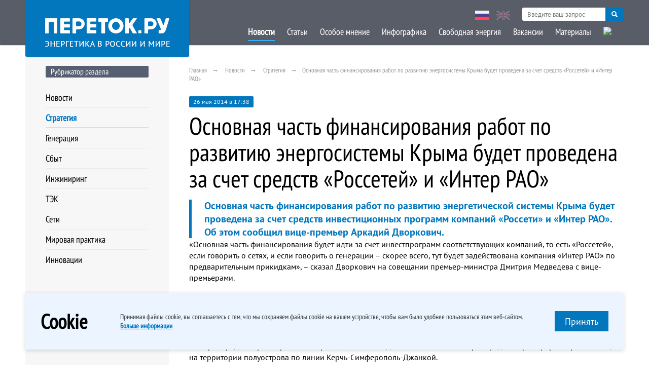

--- FILE ---
content_type: text/html; charset=UTF-8
request_url: https://peretok.ru/news/strategy/5310/
body_size: 25070
content:
<!DOCTYPE html>
<html lang="ru" xml:lang="ru">
<head>
<meta name="yandex-verification" content="93bfa2083a7eb8a6" />
    <meta http-equiv="Content-Type" content="text/html; charset=UTF-8" />
<meta name="robots" content="index, follow" />
<meta name="keywords" content="единая энергосистема, генерация, распределительные сети, Интер РАО, солнечные электростанции, Минэнерго, электроэнергетика, возобновляемые источники энергии, солнечная энергия, источники энергии" />
<meta name="description" content="Основная часть финансирования работ по развитию энергетической системы Крыма будет проведена за счет средств инвестиционных программ компаний &laquo;Россети&raquo; и «Интер РАО». Об этом сообщил вице-премьер Аркадий Дворкович. " />
<link href="/local/templates/ep_2016/PTS/font.css?16825201213125" type="text/css"  data-template-style="true"  rel="stylesheet" />
<link href="/local/templates/ep_2016/css/dncalendar-skin.css?16825201213705" type="text/css"  data-template-style="true"  rel="stylesheet" />
<link href="/local/templates/ep_2016/css/style.min.css?168252012144701" type="text/css"  data-template-style="true"  rel="stylesheet" />
<link href="/local/templates/ep_2016/css/slick.min.css?16825201211294" type="text/css"  data-template-style="true"  rel="stylesheet" />
<link href="/local/templates/ep_2016/css/slick-theme.min.css?16825201212362" type="text/css"  data-template-style="true"  rel="stylesheet" />
<link href="/local/templates/ep_2016/css/chosen.min.css?16825201218889" type="text/css"  data-template-style="true"  rel="stylesheet" />
<link href="/local/templates/ep_2016/css/datapicker.min.css?168252012115380" type="text/css"  data-template-style="true"  rel="stylesheet" />
<link href="/local/templates/ep_2016/lib/fancybox/dist/jquery.fancybox.min.css?168252012113735" type="text/css"  data-template-style="true"  rel="stylesheet" />
<link href="/local/templates/ep_2016/css/custom.css?17056541686128" type="text/css"  data-template-style="true"  rel="stylesheet" />
<link href="/local/templates/ep_2016/components/bitrix/menu/section_menu/style.min.css?16825201215854" type="text/css"  data-template-style="true"  rel="stylesheet" />
<link href="/local/templates/ep_2016/components/bitrix/menu/bottom/style.min.css?16825201215854" type="text/css"  data-template-style="true"  rel="stylesheet" />
<link href="/local/templates/ep_2016/styles.css?16825201211129" type="text/css"  data-template-style="true"  rel="stylesheet" />
<meta property="og:site_name" content="Портал об энергетике в России и в мире"/>
<meta property="og:type" content="website"/>
<meta property="og:locale" content="ru_RU">
<link href="http://peretok.ru/news/strategy/5310/" rel="canonical" />
<meta property="og:type" content="article" />
<meta property="og:url" content="http://peretok.ru/news/strategy/5310/"/>
<meta property="article:published_time" content="2014-05-26"/>
<meta property="article:section" content="Стратегия"/>
<meta property="article:tag" content="единая энергосистема" />
<meta property="article:tag" content="генерация" />
<meta property="article:tag" content="распределительные сети" />
<meta property="article:tag" content="Интер РАО" />
<meta property="article:tag" content="солнечные электростанции" />
<meta property="article:tag" content="Минэнерго" />
<meta property="article:tag" content="электроэнергетика" />
<meta property="article:tag" content="возобновляемые источники энергии" />
<meta property="article:tag" content="солнечная энергия" />
<meta property="article:tag" content="источники энергии" />
<meta property="og:title" content="Основная часть финансирования работ по развитию энергосистемы Крыма будет проведена за счет средств «Россетей» и «Интер РАО» "/ >
<meta property="og:image" content="http://peretok.ru/local/templates/ep_2016/images/full_logo.jpg" />
<link rel="image_src" href="http://peretok.ru/local/templates/ep_2016/images/full_logo.jpg" />
<meta property="og:description" content='Основная часть финансирования работ по развитию энергетической системы Крыма будет проведена за счет средств инвестиционных программ компаний &laquo;Россети&raquo; и «Интер РАО». Об этом сообщил вице-премьер Аркадий Дворкович. ' />



    <title>Основная часть финансирования работ по развитию энергосистемы Крыма будет проведена за счет средств «Россетей» и «Интер РАО» </title>
    <meta name="viewport" content="width=device-width, initial-scale=1.0, maximum-scale=1.0, user-scalable=no">
    <meta property="fb:app_id" content="551317138351441"/>
    <meta name="apple-itunes-app" content="app-id=893194778"/>
    <meta name="yandex-verification" content="c71a1be797b47144"/>
    <meta name="yandex-verification" content="c71a1be797b47144" />
    

                                    


</head>

<body>
<!-- <div class="mobile-ads" style="position: fixed;
    z-index: 99999999;
    background: #80ac5a;
    width: 100%;
    /*padding-bottom: 10px;*/
    text-align: center;
     bottom: 0px;
    font-size: 10"><a href="http://www.enevo.ru/" target="_blank">25-26 июля. Функционирование территориальных сетевых организаций. Формирование балансов и тарифное регулирование. Текущие и перспективные изменения НПА оказывающих существенное влияние на деятельность ТСО. Взаимодействие и урегулирование разногласий с потребителями услуг ТСО</a></div> -->
<div class="mainwrapper">
    <!--header-->
    <div class="header-block">
        <div id="panel"></div>
        <!-- <div class="header-adds">
        <span class="title-block green" style="text-align: center; margin: 5 5 5 5; float:left; ">25-26 июля</br>г. Москва</span>
        <a href="http://www.enevo.ru/" target="_blank"><span class="title-block green" style="float: right; margin: 0 auto; text-align: center; width:70%">Функционирование территориальных сетевых организаций. Формирование балансов и тарифное регулирование. Текущие и перспективные изменения НПА оказывающих существенное влияние на деятельность ТСО. Взаимодействие и урегулирование разногласий с потребителями услуг ТСО</span>

        </a>

        </div> -->
        <div class="wrap pd">
            <div class="head-logo">
                <div class="relative">
                    <a href="/">
                        <img src="/local/templates/ep_2016/images/logo2.png" alt="">
                    </a>
                </div>
            </div>
            <nav>
                <a href="" class="view-link"><span></span></a>
                <div class="hidde-nav">
                    <div class="pre-nav">
                        <div class="nav-lang">
                            <a href="/" class="active"><img src="/local/templates/ep_2016/images/rus.jpg" alt=""></a>
                            <a href="/en/"><img src="/local/templates/ep_2016/images/eng.jpg" alt=""></a>
                        </div>
                        <div class="serch-top">
                            <div class="secrch-bl">
                                <form action="/search/" method="get">
                                    <input class="secrch-bl--input" name="q" type="text" required
                                           placeholder="Введите ваш запрос">
                                    <button class="secrch-bl--btn" type="submit"></button>
                                </form>
                            </div>
                        </div>
                    </div>
                    
    <div class="ifscroll">
                                <a href="/news/" class="active">Новости</a>
                                            <a href="/articles/" >Статьи</a>
                                            <a href="/opinion/" >Особое мнение</a>
                                            <a href="/infographics/" >Инфографика</a>
                                            <a href="/articles/freezone/" >Свободная энергия</a>
                                            <a href="/vacancy/" >Вакансии</a>
                                            <a href="/references/company/" >Материалы</a>
                                            <a href="/archive/" ><img class="nav-lang archive" src="/upload/medialibrary/ee5/ee574665954132766c6e00759dd386e6.png" ></a>
<!--
<a href="javascript:void(0)" ><img class="nav-lang archive" src="/local/templates/ep_2016/images/Pobeda80_logo_main.svg" ></a> 
-->
                            <a href="/" class="lang-link">Русская версия</a>
        <a href="/en/" class="lang-link">English Version</a>
    </div>
                </div>
            </nav>
        </div>
    </div>
    <!--header-->


    <div class="wrap pd">
        <!--mainframe-->
        <div class="main-frame">

            
<!--aside-->
<aside class="aside">
    

<h4 class="title-block">Рубрикатор раздела</h4>
<div class="aside-marg-big">
    <nav class="aside-nav">
                    <a href="/news/" >Новости</a>
                        <a href="/news/strategy/" class="active">Стратегия</a>
                        <a href="/news/generation/" >Генерация</a>
                        <a href="/news/distribution/" >Сбыт</a>
                        <a href="/news/engineering/" >Инжиниринг</a>
                        <a href="/news/tek/" >ТЭК</a>
                        <a href="/news/nets/" >Сети</a>
                        <a href="/news/trading/" >Мировая практика</a>
                        <a href="/news/worldenergy/" >Инновации</a>
                </nav>
</div>
    


</aside>
<!--aside-->

            <!--mainblock-->
            <div class="main-block">
				                <div class="pre-loader"></div>
<link href="/bitrix/css/main/font-awesome.css?168252012628777" type="text/css" rel="stylesheet" />
<div class="breadcrumbs">
				<a href="/" title="Главная" itemprop="url">Главная</a>
				<a href="/news/" title="Новости" itemprop="url">Новости</a>
				<a href="/news/strategy/" title="Стратегия" itemprop="url">Стратегия</a><span>Основная часть финансирования работ по развитию энергосистемы Крыма будет проведена за счет средств «Россетей» и «Интер РАО» </span></div>

<div class="article-wrap">

    <span class="post-date">26 мая 2014 в 17:38</span>
    <h1 class="article-title">Основная часть финансирования работ по развитию энергосистемы Крыма будет проведена за счет средств «Россетей» и «Интер РАО» </h1>
    <h2 class="article-blue">Основная часть финансирования работ по развитию энергетической системы Крыма будет проведена за счет средств инвестиционных программ компаний &laquo;Россети&raquo; и «Интер РАО». Об этом сообщил вице-премьер Аркадий Дворкович. </h2>
    <div class="wfb">
        <div class=" text-format">

            <p>
                &laquo;Основная часть финансирования будет идти за счет инвестпрограмм соответствующих компаний, то есть «Россетей&raquo;, если говорить о сетях, и если говорить о генерации &ndash; скорее всего, тут будет задействована компания «Интер РАО» по предварительным прикидкам», – сказал Дворкович на совещании премьер-министра Дмитрия Медведева с вице-премьерами. 
<div>
  <br />
</div>

<div>По его словам, Минэнерго подготовило план по развитию электроэнергетики в Крыму. В соответствии с ним, в Крыму будут строиться новые электростанции, скомпонованные из малых блоков, чтобы повысить мобильность энергосистемы и поэтапно включать эти блоки в общую энергосистему. Он заметил, что планируется построить высоковольтную линию электропередач через Керченский пролив, а также создать новые линии электропередач и трансформаторные станции на территории полуострова по линии Керчь-Симферополь-Джанкой. </div>

<div>
  <br />
</div>

<div>Дворкович сообщил, что сейчас идет расчет финансовой модели проекта по развитию энергосистемы Крыма. «Она во многом зависит от тарифной политики, а она в свою очередь связана с судьбой возобновляемых источников энергии. Здесь есть солнечная генерация на 400 мегаватт. Это большие объемы, и если их оставить внутри самой энергосистемы и не распространить разницу в тарифах на всю Россию, то здесь тарифы будут слишком высокими. Мы сейчас ищем решение, чтобы тарифы были умеренными и достаточными для инвестирования в энергетику. В течение ближайших нескольких дней эта работа будет завершена», – сказал вице-премьер. </div>
            </p>

            
                            <div class="post-lowerinfo">
                                            <div class="source"><b>Источник:</b> ИТАР-ТАСС</div>
                                        <div class="grey-info italic noprint tags"><a class="grey-link"  href="/tags/единая энергосистема/">единая энергосистема</a> <a class="grey-link"  href="/tags/генерация/">генерация</a> <a class="grey-link"  href="/tags/распределительные сети/">распределительные сети</a> <a class="grey-link"  href="/tags/Интер РАО/">Интер РАО</a> <a class="grey-link"  href="/tags/солнечные электростанции/">солнечные электростанции</a> <a class="grey-link"  href="/tags/Минэнерго/">Минэнерго</a> <a class="grey-link"  href="/tags/электроэнергетика/">электроэнергетика</a> <a class="grey-link"  href="/tags/возобновляемые источники энергии/">возобновляемые источники энергии</a> <a class="grey-link"  href="/tags/солнечная энергия/">солнечная энергия</a> <a class="grey-link"  href="/tags/источники энергии/">источники энергии</a></div>                </div>
            
        </div>
    </div>

</div>

    <div class="noprint otherusersread">
        <h4 class="title-block green">Другие пользователи читают</h4>

        <div class="news-wrap">
            <div class="owl-wrap">

                
                    <!--post-->
                    <div class="def-post quick-news">
                        <span class="quick-news__date">12 января 2026 в 20:09</span>
                        <a href="/news/generation/29833/" class="post-link">Выработка российских АЭС в 2025 году выросла на 1,3%, до 218,3 млрд кВт•ч</a>
                        <p class="post-text"></p>
                    </div>
                    <!--post-->

                
                    <!--post-->
                    <div class="def-post quick-news">
                        <span class="quick-news__date">14 января 2026 в 10:00</span>
                        <a href="/news/generation/29836/" class="post-link">СО: «Энергопотребление в ЕЭС в 2025 году снизилось на 0,8%, до 1,161 трлн кВт•ч»</a>
                        <p class="post-text"></p>
                    </div>
                    <!--post-->

                
                    <!--post-->
                    <div class="def-post quick-news">
                        <span class="quick-news__date">15 января 2026 в 16:18</span>
                        <a href="/news/generation/29842/" class="post-link">СД «Мосэнерго» повторно рекомендовал направить на дивиденды за 2024 год ₽9 млрд</a>
                        <p class="post-text"></p>
                    </div>
                    <!--post-->

                
                    <!--post-->
                    <div class="def-post quick-news">
                        <span class="quick-news__date">13 января 2026 в 15:05</span>
                        <a href="/news/strategy/29835/" class="post-link">В «Русале» предложили выделить группу энергоёмких потребителей и ограничить для них рост энергоцен</a>
                        <p class="post-text"></p>
                    </div>
                    <!--post-->

                
            </div>
        </div>
    </div>



</div>
<!--mainframe-->
</div>

</div>
<!--mainblock-->

<!--footer-->
<div class="footer-block">
    <div class="wrap pd">
        
<div class="left-footer">
    <nav>
        <ul class="clear-ul list-link">
                 <!-- first level-->
                <li>
                    <a                                                     href="/about/" >О проекте</a>
                </li>
                 <!-- first level-->
                <li>
                    <a                                                     href="/contacts/" >Реклама на сайте</a>
                </li>
                 <!-- first level-->
                <li>
                    <a                         type="application/rss+xml"                            href="/rss/" >RSS</a>
                </li>
                 <!-- first level-->
                <li>
                    <a target=_blank                                                    href="/upload/pdf/policy.pdf" >Конфиденциальность</a>
                </li>
                    </ul>
    </nav>
</div>


        <div class="middle-footer">
            <div class="social-links">
<!--                <a target="_blank" href="//www.facebook.com/Peretokru/?fref=ts">-->
<!--                    <img src="--><!--/images/fb.png" alt="" width="34" height="34">-->
<!--                </a>-->
                <a target="_blank" href="https://t.me/pere_tok">
                    <img src="/local/templates/ep_2016/images/tg.png" alt="" width="34" height="34">
                </a>
            </div>
        </div>
        <div class="right-footer">
            <div><img style="width: 30px;" src="/local/templates/ep_2016/images/12S.png" width="30" height="30"></div>
            <address>
                © 2026 «Энергия без границ» <br>
                Энергетика в России и в мире <a href="mailto:info@peretok.ru"
                                                class="white-link">info@peretok.ru</a><br/>
                Разработка сайта <a class="white-link" target="_blank" rel="nofollow" href="https://vnutricom.ru">"МедиаЛайн"</a>
            </address>
        </div>
    </div>
</div>

<!--footer-->
</div>
<span class="backtotop"><i class="glyphicon glyphicon-chevron-up"></i></span>
<!-- js -->

    <div class="cookie-modal show">
        <div class="container">
            <div class="cookie-modal__content">
                <div class="cookie-modal__title">Cookie</div>
                <div class="cookie-modal__descr">
                    <p>
                        Принимая файлы cookie, вы&nbsp;соглашаетесь с&nbsp;тем, что мы&nbsp;сохраняем файлы cookie
                        на&nbsp;вашем устройстве, чтобы вам было удобнее пользоваться этим веб-сайтом.
                    </p>
                    <a href="https://peretok.ru/upload/pdf/policy.pdf"
                       target="_blank">Больше информации</a>
                </div>
                <div class="cookie-modal__descr _mob">
                    <p>
                        Оставаясь на сайте, вы принимаете нашу политику cookie и <a
                                href="https://peretok.ru/upload/pdf/policy.pdf"
                                target="_blank">политику конфиденциальности</a>
                    </p>
                </div>
                <button class="cookie-modal__btn red-btn" data-set-cookie>
                    Принять
                </button>
            </div>
        </div>
    </div>
    <!-- Yandex.Metrika counter --> 
 <noscript><div><img src="https://mc.yandex.ru/watch/22836509" style="position:absolute; left:-9999px;" alt="" /></div></noscript> 
<!-- /Yandex.Metrika counter -->

 <!-- Global site tag (gtag.js) - Google Analytics -->
        <script>if (Intl && Intl.DateTimeFormat) document.cookie="BITRIX_SM_TZ="+Intl.DateTimeFormat().resolvedOptions().timeZone+"; path=/; expires=Fri, 01 Jan 2027 00:00:00 +0300";</script>
<script  src="/bitrix/cache/js/s1/ep_2016/template_0ca758d1e7c7261ef4aa2daf73a50650/template_0ca758d1e7c7261ef4aa2daf73a50650_v1.js?1738919561364073"></script>

<script>
        const cookieBtn = document.querySelector('[data-set-cookie]');
        if (cookieBtn) {
            cookieBtn.addEventListener('click', (e) => {
                cookieBtn.closest('.cookie-modal').classList.remove('show');
                fetch("/ajax/soglasie.php", {
                    method: "POST",
                    body: { cookie: true },
                    headers: {
                        "Content-Type": "multipart/form-data",
                    },
                }).then((result) => {
                    console.log(result);
                }).catch((err) => {
                    console.log(err);
                });
            });
        }

    </script>

<script type="text/javascript" > (function(m,e,t,r,i,k,a){m[i]=m[i]||function(){(m[i].a=m[i].a||[]).push(arguments)}; m[i].l=1*new Date(); for (var j = 0; j < document.scripts.length; j++) {if (document.scripts[j].src === r) { return; }} k=e.createElement(t),a=e.getElementsByTagName(t)[0],k.async=1,k.src=r,a.parentNode.insertBefore(k,a)}) (window, document, "script", "https://mc.yandex.ru/metrika/tag.js", "ym"); ym(22836509, "init", { clickmap:true, trackLinks:true, accurateTrackBounce:true, webvisor:true }); </script><script async src="https://www.googletagmanager.com/gtag/js?id=UA-102813841-6"></script>
<script>
        window.dataLayer = window.dataLayer || [];

        function gtag() {
            dataLayer.push(arguments);
        }

        gtag('js', new Date());

        gtag('config', 'UA-102813841-6');
    </script>

</body>
</html>

--- FILE ---
content_type: text/css
request_url: https://peretok.ru/local/templates/ep_2016/css/style.min.css?168252012144701
body_size: 44614
content:
.wib,article,aside,audio,footer,header,nav,section,video{display:block}.ib,img{vertical-align:top}.no-margin,h1,h2,h3,h4,h5,p{margin:0}.no-bord,img{border:0}.cf2 .dropblock:nth-child(2n+1),.cf3 .dropblock:nth-child(3n+1),.cf4 .dropblock:nth-child(4n+1),.cf5 .dropblock:nth-child(5n+1),.cf6 .dropblock:nth-child(6n+1),.cf:after,.wfb:after{clear:both}.transition-03,a{-moz-transition:all .3s ease;-webkit-transition:all .3s ease}.wfull,.wrap{width:100%}.cf:after,.header-block .wrap .head-logo a:before,.wfb:after{content:""}.main-frame,.tfixed{table-layout:fixed}.b-circle,.image-hover,.js-bignews-overflow,.mainwrapper,.overflow,.owl-wrap{overflow:hidden}body,html{height:100%}body{min-width:300px}body,figure,hr,html{margin:0;padding:0}a:active,a:focus,a:hover{outline:0}.mainwrapper *{box-sizing:border-box;-ms-box-sizing:border-box;-moz-box-sizing:border-box;-webkit-box-sizing:border-box}:focus,button,input,textarea{outline:0!important}img{max-width:100%}button,input{line-height:normal}button,select{text-transform:none}button,input[type=button],input[type=reset],input[type=submit],input[type=clear]{-webkit-appearance:button;cursor:pointer}button[disabled],html input[disabled]{cursor:default}.checkclass,.pointer,.submit{cursor:pointer}textarea{resize:none}address{font-style:normal}button::-moz-focus-inner,input[type=button]::-moz-focus-inner,input[type=reset]::-moz-focus-inner,input[type=submit]::-moz-focus-inner,input[type=file] > input[type=button]::-moz-focus-inner{padding:0;border:0}.pd{padding-left:10px;padding-right:10px}.clear-ul,.no-padding{padding:0}.wib{font-size:0}.ib,.ibc{font-size:14px;display:inline-block}.ibc{vertical-align:middle}.wfb{display:block}.wfb:after{display:table}.block,.fbl,.fbr{display:block}.fbl{float:left}.fbr{float:right}.relative{position:relative}.no-display{display:none}.table{display:table}.cell{display:table-cell}.italic{font-style:italic}.underline{text-decoration:underline}.inline,.inline-ul li{display:inline-block}.v-top{vertical-align:top}.v-middle{vertical-align:middle}.v-bot{vertical-align:bottom}.overflow-x{overflow-x:hidden}.center{text-align:center}.left{text-align:left}.right{text-align:right}.upper{text-transform:uppercase}.clear-ul{list-style:none;margin-top:0;margin-bottom:0}.b-circle,.owl-wrap .slick-prev{-moz-border-radius:50%;-webkit-border-radius:50%}.cf:after{display:table}.full-center{position:absolute;right:0;left:0;top:0;bottom:0;margin:auto}.thin{font-weight:100}.extralight{font-weight:200}.light{font-weight:300}.regular{font-weight:400}.semibold{font-weight:600}.bold{font-weight:700}.extrabold{font-weight:800}.nowrap{white-space:nowrap}.transition-03{-o-transition:all .3s ease;transition:all .3s ease}.b-circle{border-radius:50%}.wrap{max-width:1200px;margin:auto}.header-block .wrap nav .nav-lang,.serch-top{margin-bottom:10px;display:inline-block;vertical-align:middle}@font-face{font-family:'PT Sans Narrow';src:url(../fonts/PTN57F.eot);src:local(тШ║),url(../fonts/PTN57F.woff) format("woff"),url(../fonts/PTN57F.ttf) format("truetype"),url(../fonts/PTN57F.svg) format("svg");font-weight:400;font-style:normal}body,button,input,textarea{font-family:'PT Sans',sans-serif;font-size:16px}.grey-link,.header-block .wrap nav,.smart-post-link,.title-block{font-family:"PT Sans Narrow",sans-serif}a{-o-transition:all .3s ease;transition:all .3s ease;text-decoration:none}.header-block .wrap .head-logo a:before,.secrch-bl .secrch-bl--btn{-moz-transition:all .3s ease;-webkit-transition:all .3s ease;top:0}.mainwrapper{padding-top:110px}.serch-top{margin-left:20px}.header-block .wrap nav .nav-lang a{display:inline-block;margin-left:10px;vertical-align:middle}.header-block .wrap nav .nav-lang a img{display:block}.icon-down,.icon-up{width:9px;height:10px;display:inline-block}.header-block .wrap nav .nav-lang a:hover{filter:sepia(100%)}.icon-up{background:url(../images/arrow-up.png) no-repeat}.icon-down{background:url(../images/arrow-down.png) no-repeat}.secrch-bl{position:relative;display:block;height:26px}.secrch-bl .secrch-bl--input{height:26px;width:200px;background-color:#fff;border-radius:3px;border:0;padding:0 40px 0 10px;font-size:13px;color:#333;display:block}.secrch-bl .secrch-bl--btn{background-color:#0277bd;position:absolute;right:0;border-radius:0 3px 3px 0;height:26px;width:36px;border:0;background-image:url(../images/search-ico-svg.png);background-position:center center;background-repeat:no-repeat;-o-transition:all .3s ease;transition:all .3s ease}.secrch-bl .secrch-bl--btn:hover{background-color:#00578c}.header-block{background-color:#585d67;box-shadow:1px 1px 2px rgba(0,0,0,.2);position:fixed;z-index:1100;top:0;left:0;width:100%}.header-block .wrap{display:table}.header-block .wrap .head-logo{display:table-cell;vertical-align:top;width:323px;text-align:center}.header-block .wrap .head-logo a{background:#0277bd;padding:35px 20px 20px;display:block;position:absolute;width:100%;left:0;top:0;-moz-border-radius:0 0 3px 3px;-webkit-border-radius:0;border-radius:0 0 3px 3px;box-shadow:.5px .9px 2px rgba(0,0,0,.2)}.header-block .wrap .head-logo a:before{background:#01578b;-o-transition:all .3s ease;transition:all .3s ease;width:100%;height:0;position:absolute;display:block;-moz-border-radius:0 0 3px 3px;-webkit-border-radius:0;border-radius:0 0 3px 3px;left:0}.avd-block,.header-block .wrap .head-logo a img,.image-hover{position:relative}.header-block .wrap .head-logo a:hover:before{height:100%}.header-block .wrap nav{display:table-cell;vertical-align:bottom;padding-bottom:15px;padding-top:15px;text-align:right;font-size:18px}.header-block .wrap nav a{display:inline-block;margin-left:20px;color:#fff}.header-block .wrap nav a:hover{color:#0277bd}.header-block .wrap nav a.active{font-weight:700;color:#0277bd}.header-block .wrap nav .hidde-nav .ifscroll a{position:relative}.header-block .wrap nav .hidde-nav .ifscroll a.active:after{display:block;content:"";height:2px;background:#34b0fa;position:absolute;right:0;bottom:-7px;left:0}.header-block .wrap nav .lang-link{display:none}.header-block .wrap nav .lang-link img{display:inline-block;vertical-align:middle;margin-right:5px}@keyframes animatedBackground{from{background-position:0 0}to{background-position:100% 0}}@-webkit-keyframes animatedBackground{from{background-position:0 0}to{background-position:100% 0}}@-moz-keyframes animatedBackground{from{background-position:0 0}to{background-position:100% 0}}.owl-wrap .avd-post,.owl-wrap .def-post{width:100%}.mobile-aside{display:none}.js-calendar--wrap{margin-bottom:30px}.main-frame{display:table;width:100%;}.aside,.main-block{display:table-cell;vertical-align:top}.aside{background:#f7f7f7;width:24%;padding:20px 40px 40px}.aside .title-block{width:100%;min-width:1px}.main-block{padding:20px 0 40px 40px}.title-block{margin-bottom:20px;display:inline-block;background-color:#565f71;-moz-border-radius:2px;-webkit-border-radius:2px;border-radius:2px;color:#fff;font-size:16px;font-weight:400;padding:2px 10px;min-width:190px;line-height:1.2}.title-block.green{background:#80ac5a}.title-block.grey{background:#363636}.aside-marg{margin-bottom:50px}.text-post{margin-bottom:25px}.text-post .smart-post-link{display:block;margin-bottom:12px}.aside-image,.avd-img,.bottom-avd{margin-bottom:40px}.smart-post-link{color:#000;line-height:1.3}.smart-post-link:hover{color:#0277bd}.smart-info{display:block;color:#959595;font-size:13px}.aside-marg-link{margin-top:-20px;display:block}.aside-image{display:block}.owl-wrap .slick-next,.owl-wrap .slick-prev{border:0}.view-link{display:none!important}.image-hover{display:block}.image-hover img{width:100%}.image-hover:hover{opacity:.7}.grey-link{color:#959595;font-size:16px}.grey-link:hover{color:#111}.bottom-avd,.pre-avd{color:#959595;font-size:16px;display:block;font-family:"PT Sans Narrow",sans-serif}.avd-img{display:block}.avd-block{padding-bottom:1px}.avd-block .grey-link{display:block;position:relative;z-index:1100;margin-top:-27px}.avd-post .avd-block .grey-link{margin-top:-35px}.pre-avd{position:absolute;left:0;top:-40px}.bottom-avd{margin-top:-30px}.aside-marg-big{margin-bottom:80px}.news-wrap{font-size:0;display:block;margin:0 -10px 35px}.news-big,.smart-news-wrap{display:inline-block;vertical-align:top;padding:0 10px}.news-big{font-size:15px;width:58%;margin-bottom:20px}.smart-news-wrap{font-size:16px;width:42%}.marg-bot-15{margin-bottom:15px}.big-link{font-family:"PT Sans Narrow",sans-serif;font-size:28px;margin-bottom:5px;color:#000;display:block}.big-link:hover{color:#0277bd}.post-text{font-size:15px;color:#555;margin-bottom:12px;line-height:1.2}.article-title,.post-link{line-height:1.1;font-family:"PT Sans Narrow",sans-serif}.marg-bot-10{margin-bottom:10px}.smart-news{display:table;width:100%}.smart-news figure,.smart-news-text{display:table-cell;vertical-align:top}.smart-news figure{width:41%;padding-right:17px}.smart-news-text .smart-post-link{margin-bottom:10px;display:block}.str-block-wrap{font-size:0;margin:0 -10px 40px}.str-block-col{font-size:15px;padding:0 10px;display:inline-block;vertical-align:top;width:33.333%}.str-block{background:#0277bd;display:block;padding:25px 20px;color:#fff;text-align:center;font-family:"PT Sans Narrow",sans-serif}.str-block__cat{font-size:16px;margin-bottom:20px;display:block}.str-block__sttitle,.str-block__title{font-weight:400;margin-bottom:15px;display:block}.str-block__title{font-size:23px}.str-block__ok{font-size:16px;display:block}.str-block__author{font-size:14px;display:block}.str-block__sttitle{font-size:20px}.str-block__text{font-size:15px;margin-bottom:20px;display:block}.avd-post,.def-post{display:inline-block;width:25%;vertical-align:top;padding:0 10px}.str-block:hover{background:#01578b}.str-block.str-img{background:url(../images/str-img.png) left bottom no-repeat #0277bd}.str-block.str-img:hover{background:url(../images/str-img.png) left bottom no-repeat #01578b}.str-block.str-green{background:url(../images/str.png) 15px 20px no-repeat #add68a}.str-block.str-green:hover{background:url(../images/str.png) 15px 20px no-repeat #93c964}.def-post{color:#555;font-size:15px;margin-bottom:40px}.image-margin{margin-bottom:15px}.post-link{display:block;color:#000;font-size:23px;margin-bottom:12px}.head-news,.list-link li{margin-bottom:10px}.post-link:hover{color:#0277bd}.cat-link{display:block;font-size:16px;color:#000;font-family:"PT Sans Narrow",sans-serif}.cat-link:hover{color:#0277bd}.go-link{padding:0 10px;display:block;margin-top:-22px}.go-link a{position:relative;z-index:1000;display:inline-block}.footer-block{background:#585d67;padding:20px 0}.footer-block .wrap{display:table;table-layout:fixed}.footer-block .wrap .left-footer{display:table-cell;vertical-align:top}.footer-block .wrap .left-footer nav{font-size:18px}.footer-block .wrap .middle-footer{display:table-cell;vertical-align:middle;text-align:center}.footer-block .wrap .right-footer{display:table-cell;vertical-align:top;text-align:right;font-family:"PT Sans Narrow",sans-serif;color:#fff;font-size:14px}.black-link{color:#000;text-decoration:underline}.list-link li a,.white-link{color:#fff}.black-link:hover{text-decoration:none}.list-link li a:hover,.white-link{text-decoration:underline}.list-link{font-family:"PT Sans Narrow",sans-serif;padding-top:10px}.list-link li{display:inline-block;margin-right:20px;font-size:18px}.list-link li:last-child{margin-bottom:0}.social-links a{display:inline-block;margin:5px;opacity:.5}.owl-wrap .slick-next,.owl-wrap .slick-prev{position:absolute;right:auto;top:auto;width:40px;text-indent:-9999px;display:block!important;background:url(../images/arrow.png) no-repeat;height:40px;bottom:0}.social-links a:hover{opacity:1}.white-link:hover{text-decoration:none}.smart-news-bl{margin-bottom:20px}.owl-wrap .slick-prev{left:10px;border-radius:50%;-moz-transform:scaleX(-1) translate(0,0);-ms-transform:scaleX(-1) translate(0,0);-webkit-transform:scaleX(-1) translate(0,0);transform:scaleX(-1) translate(0,0)}.owl-wrap .slick-prev:hover{opacity:.7;background:url(../images/arrow.png) no-repeat}.owl-wrap .slick-next{left:60px;-moz-border-radius:50%;-webkit-border-radius:50%;border-radius:50%;-moz-transform:translate(0,0);-ms-transform:translate(0,0);-webkit-transform:translate(0,0);transform:translate(0,0)}.owl-wrap .slick-next:hover{opacity:.7;background:url(../images/arrow.png) no-repeat}.aside-nav{font-size:18px;font-family:"PT Sans Narrow",sans-serif}.aside-nav a{color:#000;display:block;padding:8px 0;border-bottom:1px solid #ebebeb}.aside-nav a:last-child{border-bottom:none}.aside-nav a:hover{color:#0277bd}.aside-nav a.active{border-color:#0277bd;font-weight:700;color:#0277bd}.breadcrumbs,.breadcrumbs a{color:#959595}.marg-bot-20{margin-bottom:20px}.post-pages{width:33.333%}.breadcrumbs{font-size:13px;margin-bottom:25px;font-family:"PT Sans Narrow",sans-serif}.breadcrumbs a:after{padding:0 10px;content:"\2192"}.image-bl:after,.ndv-wrap:after{clear:both;content:''}.breadcrumbs a:hover{color:#111}.article-title{color:#000;font-size:48px;margin-bottom:15px;font-weight:400}.article-grey,.article-wrap{margin-bottom:25px}.article-grey{color:#898989;font-size:20px;font-weight:400}.checkclass input:checked + span,.nt-link b{font-weight:700}.text-format{line-height:1.4}.text-format img{margin-bottom:30px;width:100%}.text-format p{margin-bottom:25px}.text-format .marg-bot-10{margin-bottom:10px}.text-format .right-img{width:auto;float:right;max-width:50%;margin-left:15px}.grey-info{color:#959595;font-size:13px}.article-left{float:left;width:74%}.article-aside{float:left;width:26%;padding-left:20px}.article-aside .title-block{min-width:1px}.full-post{width:100%;padding:0}.face-page{padding-right:70px}.search-post{margin-bottom:45px}.nt-link{font-size:28px;font-family:"PT Sans Narrow",sans-serif;display:block;margin-bottom:10px;line-height:1.2;color:#000}.check-types,.datapicker,.inline-select,.search-line{margin-bottom:20px}.nt-link:hover{color:#0277bd}.search-line{position:relative}.search-line .search-input{width:100%;display:block;height:40px;border:1px solid #d7d7d7;-moz-border-radius:4px;-webkit-border-radius:4px;border-radius:4px;padding:0 55px 0 15px;font-family:"PT Sans Narrow",sans-serif}.search-line .search-button{width:40px;height:30px;border:0;border-left:1px solid #d7d7d7;background:url(../images/search.png) center center no-repeat;position:absolute;right:0;top:5px;display:block}.checkclass,.datapicker,.inline-select{display:inline-block}.search-line .search-button:hover{background:url(../images/search_hover.png) center center no-repeat}.inline-select{width:120px;margin-right:15px;vertical-align:top}.datapicker{width:100px;height:25px;border:1px solid #d7d7d7;-moz-border-radius:3px;-webkit-border-radius:3px;border-radius:3px;text-align:center;margin-right:15px;color:#959595;font-size:15px}.date-select .datapicker{margin-left:2px}.datepicker-dropdown{border:1px solid #ccc}.article-quote,.smart-blp{border-left:10px solid #add68a;background:#f7f7f7}.checkclass{margin-right:20px}.checkclass input{display:none}.alph a,.label-cat,.nts-title{font-weight:400}.marg-right-15{margin-right:15px}.check-types{font-size:15px;color:#555}.search-form{margin-bottom:40px}.alph{margin-bottom:35px;max-width:590px;padding-top:15px}.alph a{font-size:23px;line-height:32px;width:22px;margin-right:10px;display:inline-block;vertical-align:top;color:#000}.alph a.active,.alph a:hover{color:#0277bd}.label-cat{color:#959595;font-size:13px;display:block;margin-bottom:10px}.block-cat{margin-bottom:50px;max-width:580px}.block-cat a{color:#000;font-size:18px;display:inline-block;margin-bottom:10px;margin-right:20px;font-family:"PT Sans Narrow",sans-serif}.block-cat a:hover{color:#0277bd}.nts-title,.pre-title{color:#000;font-family:"PT Sans Narrow",sans-serif}.smr{font-size:26px}.str-post{display:table;width:100%;margin-bottom:30px}.str-post .left-image,.str-post .right-text{display:table-cell;vertical-align:top}.str-post .left-image{width:140px;padding-right:20px}.str-post .rms-image{width:210px}.mb10{margin-bottom:10px}.narrow{font-family:"PT Sans Narrow",sans-serif}.mb15{margin-bottom:15px}.full-page{padding-top:60px;max-width:1100px;margin:auto;min-height:600px}.nts-title{font-size:48px;margin-bottom:10px}.pre-title{font-size:21px}.ints-list,.rct-text{font-size:15px}.big-margin{margin-bottom:40px}.rct-text{line-height:1.8;color:#555}.medium-wrap{max-width:540px;margin:auto}.drs-margin{margin-bottom:50px}.ints-list li{margin-bottom:15px}.readed{background:#f7f7f7;padding-bottom:10px}.article-quote{padding:25px 30px;font-size:20px;margin:0 0 25px;color:#6c6c6c}.class-check{font-size:18px;margin-bottom:25px}.class-check a{color:#000;display:inline-block;margin-bottom:6px;margin-right:20px;font-family:"PT Sans Narrow",sans-serif}.class-check a:hover{color:#0277bd}.class-check a.active{font-weight:700;color:#0277bd}.aside-title{color:#959595;font-size:16px;font-family:"PT Sans Narrow",sans-serif;display:block;line-height:1.45;margin-bottom:20px}.grey-smart{color:#959595;font-size:13px}.smart-blp{padding:25px;margin-bottom:30px}.green-num{display:block;font-size:20px;color:#add68a;margin-bottom:18px}.cb-title{font-size:16px;color:#0277bd;margin-bottom:5px;display:block;font-family:"PT Sans Narrow",sans-serif}.dv-index,.dv-right{font-size:12px;font-family:"PT Sans Narrow",sans-serif}.dv-right{display:inline-block;color:#959595}.dv-right:hover{color:#81ad5a}.marg-b15{margin-bottom:15px}.dv-index{color:#000;display:table;width:100%;border-bottom:1px solid #ebebeb;padding-top:2px;padding-bottom:4px}.dv-index .dv-index--num,.dv-index .dv-index--number,.dv-index .dv-index--percent,.dv-index .dv-index--title{display:table-cell;vertical-align:middle}.dv-index .dv-index--num{width:15px}.dv-index .dv-index--number{width:50px;color:#959595}.dv-index .dv-index--percent{width:55px;text-align:right}.link-events,.spt-title{text-align:center;font-family:"PT Sans Narrow",sans-serif}.ntn-block{margin-bottom:50px}.ntn-block .ntn-block--title{display:block;font-family:"PT Sans Narrow",sans-serif;margin-bottom:20px;font-size:16px;color:#959595}.ntn-block .ntn-block--img{display:block;-moz-transition:all .3s ease;-o-transition:all .3s ease;-webkit-transition:all .3s ease;transition:all .3s ease;margin-bottom:15px}.ntn-block .ntn-block--img:hover{opacity:.7}.ntn-block .ntn-block--link{display:block;font-size:16px;color:#cbcbcb;font-family:"PT Sans Narrow",sans-serif}.ntn-block .ntn-block--link:hover{color:#0277bd}.ndv-wrap{display:block;margin-left:-10px;margin-right:-10px}.ndv-wrap:after{display:table}.ndv-wrap .ndv-wrap--left,.ndv-wrap .ndv-wrap--right{padding-left:10px;padding-right:10px;display:block;margin-bottom:30px;float:left}.ndv-wrap .ndv-wrap--left{width:75%}.ndv-wrap .ndv-wrap--right{width:25%}.image-bl:after{display:table}.image-bl .image-bl--img{position:relative;display:block}.image-bl .image-bl--img figcaption{background-color:rgba(0,0,0,.6);display:block;padding:5px 15px;font-size:23px;color:#fff;font-family:"PT Sans Narrow",sans-serif;position:absolute;left:0;bottom:0;width:100%}.image-bl .image-bl--link{border-bottom:1px solid #e1e1e1;padding:22px 25px;font-family:"PT Sans Narrow",sans-serif;font-size:16px;color:#000;display:block;line-height:1.26}.image-bl .image-bl--link:last-child{border-bottom:0}.image-bl .image-bl--link:hover{background-color:#0277bd;color:#fff}.image-bl .image-bl--left{width:52%;padding-right:4px;float:left}.image-bl .image-bl--right{width:48%;float:left}.type-post .type-post--img{margin-bottom:15px}.type-post .type-post--link{font-family:"PT Sans Narrow",sans-serif;line-height:1.13;font-size:23px;color:#000}.type-post .type-post--link:hover{color:#0277bd}.modal-window{position:fixed;top:50%;left:0;right:0;margin:auto;width:95%;max-width:550px;z-index:-1;opacity:0;display:none;background:#fff;padding:30px;box-sizing:border-box;-webkit-box-sizing:border-box;overflow:auto;box-shadow:0 0 6px rgba(0,0,0,.3)}.modal-window.modal-window_absolute{top:0!important;width:100%;height:100%}body.modal-window_active{overflow:hidden!important}.modal-window.modal-window_active{display:block;z-index:9999}.modal-window__close-modal{position:absolute;top:25px;right:25px;text-decoration:none;background:url(../images/modal-close.png) no-repeat;width:20px;height:20px;display:block}.modal-window__close-modal:hover{opacity:.7}.modal-shadow{position:fixed;top:0;left:0;right:0;bottom:0;display:none;margin:auto;width:100%;height:100%;background:#000;opacity:0;z-index:9000}.modal-shadow.modal-window_active{display:block}.spt-title{color:#0078be;font-size:24px;font-weight:400;display:block;margin-bottom:25px}.list-mw{margin-bottom:10px}.list-mw li{margin-bottom:25px}.list-mw .list-mw--link{display:block;font-family:"PT Sans Narrow",sans-serif;color:#000;margin-bottom:10px;font-size:16px}.list-mw .list-mw--link:hover{color:#1b70a6}.list-mw .list-mw--date{color:#969696;display:block;font-size:14px}.link-events{display:block;color:#000;font-size:17px;border-top:1px solid #e2e2e2;padding:15px 0;margin-bottom:-30px}.link-events:hover{color:#1b70a6}.subscribtion .title-block{margin-bottom:11px}.subscribtion__form{padding:10px 10px 20px;background:#f0f0f0;-webkit-border-radius:2px;-moz-border-radius:2px;border-radius:2px}.subscribtion form{display:block;margin:0;padding:0}.subscribtion__field input{width:100%;margin-bottom:10px;padding:5px 10px;border:1px solid #d0d4db;background:#fff;font-size:15px;line-height:20px;font-weight:400;font-family:"PT Sans Narrow",sans-serif;-webkit-box-sizing:border-box;-moz-box-sizing:border-box;box-sizing:border-box;-webkit-border-radius:3px;-moz-border-radius:3px;border-radius:3px}.subscribtion__field input::-webkit-input-placeholder{color:#959595}.subscribtion__field input:-ms-input-placeholder{color:#959595}.subscribtion__field input::-moz-placeholder{color:#959595;opacity:1}.subscribtion__field input:-moz-placeholder{color:#959595;opacity:1}.subscribtion__agree input{position:absolute;left:-9999px}.subscribtion__agree label{display:block;padding:2px 0 2px 28px;font-size:13px;line-height:14px;position:relative;cursor:pointer}.subscribtion__agree label:before{display:block;content:" ";width:20px;height:20px;border:1px solid #d0d4db;background:#fff;position:absolute;top:0;left:0;-webkit-border-radius:3px;-moz-border-radius:3px;border-radius:3px}.subscribtion__agree input:checked + label:after{display:block;content:" ";width:22px;height:22px;background:url(../images/checked2@2x.png) no-repeat 50% 50%;-webkit-background-size:10px 8px;background-size:10px 8px;position:absolute;top:0;left:0}.subscribtion__agree label a{color:#0277bd;text-decoration:underline}.subscribtion__agree label a:hover{color:#34b0fa;text-decoration:underline}.subscribtion__submit{margin-top:10px}.subscribtion__submit input{display:block;width:100%;height:36px;margin:0;padding:0;border:none;outline:none;background:#0277bd url(../images/rss@2x.png) no-repeat 12px 50%;-webkit-background-size:16px 16px;background-size:16px 16px;color:#fff;font-size:16px;font-weight:700;text-align:center;font-family:"PT Sans Narrow",sans-serif;-webkit-transition:all .3s ease;-moz-transition:all .3s ease;-ms-transition:all .3s ease;-o-transition:all .3s ease;transition:all .3s ease;-webkit-border-radius:3px;-moz-border-radius:3px;border-radius:3px}.subscribtion__submit input:hover{background-color:#00578c}.subscribtion__done{display:none;min-height:38px;padding:3px 0 3px 50px;font-size:15px;line-height:16px;letter-spacing:.02em;font-family:"PT Sans Narrow",sans-serif;background:url(../images/subscribed@2x.png) no-repeat 0 50%;-webkit-background-size:38px 38px;background-size:38px 38px}.cat-link.next-news{display:block;padding:12px;border:1px solid #d1d1d1;font-size:13px;line-height:18px;text-align:center;letter-spacing:.04em;text-transform:uppercase;-webkit-border-radius:4px;-moz-border-radius:4px;border-radius:4px}.cat-link.next-articles{display:block;padding:12px;border:1px solid #d1d1d1;font-size:13px;line-height:18px;text-align:center;letter-spacing:.04em;text-transform:uppercase;-webkit-border-radius:4px;-moz-border-radius:4px;psborder-radius:4px}.cat-link.next-news:after{display:inline-block;content:" ";width:9px;height:9px;margin-left:8px;background:url(/local/templates/ep_2016/images/loadmore.png) no-repeat 0 0;-webkit-background-size:9px 9px;background-size:9px 9px}.cat-link.next-articles:after{display:inline-block;content:" ";width:9px;height:9px;margin-left:8px;background:url(/local/templates/ep_2016/images/loadmore.png) no-repeat 0 0;-webkit-background-size:9px 9px;background-size:9px 9px}.postlist__image{margin-top:15px}.postlist__text{margin-bottom:15px!important}@media (max-width: 1200px){.image-bl .image-bl--link{padding:20px}.ndv-wrap--right .title-block{min-width:100%}}@media (max-width: 1100px){.image-bl .image-bl--link{padding:10px 15px}}@media (max-width: 1050px){.news-big,.smart-news-wrap{width:100%;display:block}.news-big{margin-bottom:30px}.head-news .smart-news-wrap{font-size:0;padding:0}.head-news .smart-news-bl{padding:0 10px;width:50%;vertical-align:top;font-size:15px;display:inline-block}.aside{padding:60px 20px}.main-block{padding-left:20px}.str-block-col{width:100%;margin-bottom:20px}.dv-index .dv-index--number{width:40px}}@media (max-width: 950px){.article-left{width:100%;margin-bottom:25px}.image-bl .image-bl--link{font-size:14px}.face-page{padding-right:0}.article-aside{width:100%;padding-left:0}.article-aside .aside-news{margin:0 -10px}.article-aside .def-post{width:50%;float:left;padding:0 10px}}@media (max-width: 900px){.go-link{margin-top:10px}}@media (max-width: 800px){.header-block .wrap nav{font-size:17px}.image-bl .image-bl--link{font-size:16px}.nt-index{max-width:300px}.aside{display:none}.aside-nav a,.double-avd .avd-img{display:inline-block;margin-right:20px}.header-block .wrap nav .nav-lang{margin-bottom:5px}.nts-title{font-size:40px}.article-quote{padding:15px 20px;font-size:16px}.article-grey{font-size:17px}.header-block .wrap nav a{margin-left:15px}.article-title{font-size:40px}.aside-nav a{vertical-align:top;margin-bottom:10px}.header-block .wrap{height:100px}.header-block .wrap .head-logo{width:200px}.main-block{padding-left:0}.mobile-aside{display:block;margin-bottom:40px}.mobile-aside .text-post{display:inline-block;width:32%;vertical-align:top;padding:0 10px}.mobile-aside .aside-image{display:inline-block;vertical-align:top;width:49%}.owl-wrap{padding-bottom:60px;margin-bottom:15px}.owl-wrap .def-post{margin-bottom:0}}@media (max-width: 700px){.image-bl .image-bl--link{font-size:15px}}@media (max-width: 650px){.ndv-wrap{display:block}.ndv-wrap .ndv-wrap--left,.ndv-wrap .ndv-wrap--right{width:100%}.image-bl .image-bl--link{font-size:16px}.post-pages{width:50%}.nts-title{font-size:35px}.pre-title{font-size:18px}.rct-text{font-size:14px}.smr{font-size:22px}.nt-link{font-size:24px}.str-post .rms-image{width:160px}}@media (max-width: 580px){.header-block .wrap nav .pre-nav .nav-lang,.nav-lang{display:none}.view-link span,.view-link span:before{-moz-transition:all .5s ease;-o-transition:all .5s ease;-webkit-transition:all .5s ease}.mobile-aside .text-post{width:48%}.head-news .smart-news-bl,.ifscroll,.secrch-bl .secrch-bl--input,.serch-top{width:100%}.secrch-bl .secrch-bl--btn{background-color:#56a5d4}.header-block .wrap nav .pre-nav{position:absolute;left:15px;right:15px;margin:auto;top:10px;z-index:500}.serch-top{margin-left:0;margin-bottom:0}.header-block .wrap nav .hidde-nav .ifscroll a{color:#fff}.header-block .wrap nav .hidde-nav .ifscroll a.active:after{display:none}.main-block{padding-top:40px}.article-title{font-size:32px}.ifscroll{position:absolute;padding-top:50px;left:0;top:0;height:100%;overflow:auto}.head-news .smart-news-bl figure{width:120px}.lang-link,.view-link{display:block!important}.view-link{width:32px;height:32px;position:absolute;right:20px;top:15px}.view-link span,.view-link span:after,.view-link span:before{position:absolute;background:#fff;height:3px;width:100%;display:block}.view-link span{top:15px;transition:all .5s ease}.view-link span:before{left:0;top:-9px;transition:all .5s ease;content:""}.view-link span:after{left:0;bottom:-9px;-moz-transition:all .5s ease;-o-transition:all .5s ease;-webkit-transition:all .5s ease;transition:all .5s ease;content:""}.view-link.active span{background:0 0}.view-link.active span:before{-moz-transform:rotate(-45deg);-ms-transform:rotate(-45deg);-webkit-transform:rotate(-45deg);transform:rotate(-45deg);top:0}.view-link.active span:after{-moz-transform:rotate(45deg);-ms-transform:rotate(45deg);-webkit-transform:rotate(45deg);transform:rotate(45deg);top:0}.header-block{position:fixed;left:0;top:0;width:100%;z-index:1200;min-width:300px;background-color:#0277bd;border-bottom:1px solid rgba(255,255,255,.2)}.header-block .wrap .head-logo{width:185px}.header-block .wrap .head-logo a{box-shadow:none;-webkit-box-shadow:none;-moz-box-shadow:none;padding:12px 0;position:static;left:auto;top:auto;display:block;width:auto}.header-block .wrap .head-logo a:before{display:none}.header-block .wrap .head-logo a img{height:40px}.mainwrapper{padding-top:60px}.header-block .wrap{height:64px}.header-block .wrap nav{padding:0}.header-block .wrap nav .hidde-nav{position:fixed;right:-240px;top:64px;width:220px;bottom:0;background:#0277bd;text-align:left;-moz-transition:all .3s ease;-o-transition:all .3s ease;-webkit-transition:all .3s ease;transition:all .3s ease}.header-block .wrap nav .hidde-nav a{display:block;width:100%;margin:0;padding:5px 15px;border-bottom:1px solid rgba(255,255,255,.2)}.header-block .wrap nav .hidde-nav a:hover{text-decoration:none;background:rgba(255,255,255,.2)}.header-block .wrap nav .hidde-nav.active{right:0}}@media (max-width: 520px){.image-bl .image-bl--left{width:100%;margin-bottom:25px;padding-right:0}.image-bl .image-bl--right{width:100%}}@media (max-width: 480px){.mobile-aside .text-post{width:100%;padding:0}.header-block .wrap nav .hidde-nav.active{width:100%}.footer-block{padding-top:10px}.footer-block .wrap .left-footer{margin-bottom:0;display:block;width:100%}.modal-window{padding:30px 15px 15px}.modal-window__close-modal{right:10px;top:10px}.link-events{margin-bottom:-15px}.str-post .left-image,.str-post .right-text{display:block;margin-bottom:20px}.str-post .left-image{width:100%;text-align:center;padding-right:0}.text-format .right-img{width:100%;max-width:100%;margin-left:0;float:none}.article-aside .def-post{width:100%}.footer-block .wrap{text-align:center}.footer-block .wrap .left-footer ul li{display:inline-block;margin:10px}.footer-block .wrap .middle-footer,.footer-block .wrap .right-footer{text-align:center;display:block;width:100%}.footer-block .wrap .middle-footer{margin-bottom:10px;margin-left:-5px}.post-pages{width:100%}}.text-formath3{display:block;margin:0 0 25px;padding:0;font-size:28px;line-height:32px;font-weight:700;font-family:"PT Sans Narrow",sans-serif}.article-blue{padding-left:30px;color:#0277bd;font-size:20px;line-height:26px;font-weight:700;position:relative}.article-blue:before{display:block;content:" ";width:5px;background:#0277bd;position:absolute;top:1px;bottom:1px;left:0}.quick-news__date{display:block;margin-bottom:5px;color:#0277bd;font-size:13px;line-height:20px;font-weight:700}.post-date{display:inline-block;margin-bottom:10px;padding:2px 8px;background:#0277bd;color:#fff;font-size:12px;line-height:18px;-webkit-border-radius:2px;-moz-border-radius:2px;border-radius:2px}.post-lowerinfo{margin-top:35px;padding-left:25px;border-bottom:1px solid #e1e1e1}.post-lowerinfo .source{margin:0 0 16px -25px;padding-left:25px;background:url(../images/source.png) no-repeat 2px 6px;-webkit-background-size:16px 11px;background-size:16px 11px}.post-lowerinfo .tags{margin-bottom:16px}.post-lowerinfo .tags a{display:inline-block;padding:0 10px 2px;border:1px solid #e1e1e1;-webkit-border-radius:3px;-moz-border-radius:3px;border-radius:3px}.otherusersread{margin-top:55px}.button{display:inline-block;padding:7px 19px;border:1px solid #0277bd;background:#0277bd;-webkit-box-sizing:border-box;-moz-box-sizing:border-box;box-sizing:border-box;color:#fff;font-size:16px;line-height:20px;font-weight:700;text-align:center;letter-spacing:.02em;font-family:"PT Sans Narrow",sans-serif;cursor:pointer;-webkit-border-radius:3px;-moz-border-radius:3px;border-radius:3px;-webkit-transition:all .3s ease;-moz-transition:all .3s ease;-ms-transition:all .3s ease;-o-transition:all .3s ease;transition:all .3s ease}.button:hover{border-color:#00578c;background:#00578c}.button_blank{background:none;color:#0277bd}.button_blank:hover{background:none;color:#00578c}.button.disabled,.button[disabled]{border-color:#dcddde;background:#dcddde;cursor:not-allowed}.button_blank.disabled,.button_blank[disabled]{border-color:#dcddde;background:none;color:#dcddde}.vacancies{margin-bottom:35px}.vacancies h1,.vacancy h1{margin:0 0 10px;padding:0;font-size:48px;line-height:56px;font-weight:400;font-family:"PT Sans Narrow",sans-serif}.vacancies__filter,.vacancies__sorter{margin-bottom:20px;padding:20px 30px;background:#f7f7f7;-webkit-border-radius:5px;-moz-border-radius:5px;border-radius:5px}.vacancies__filter{-webkit-box-shadow:0 3px 5px rgba(0,0,0,0.10);-moz-box-shadow:0 3px 5px rgba(0,0,0,0.10);box-shadow:0 3px 5px rgba(0,0,0,0.10)}.vacancies__filter__one{margin-bottom:20px}.vacancies__filter__one__head{display:flex;font-size:16px;line-height:24px}.vacancies__filter__one__name{font-weight:700}.vacancies__filter__one__switcher{margin-left:10px;font-size:14px}.vacancies__filter__one__switcher span{display:none;color:#0277bd;text-decoration:underline;cursor:pointer;-webkit-transition:all .3s ease;-moz-transition:all .3s ease;-ms-transition:all .3s ease;-o-transition:all .3s ease;transition:all .3s ease}.vacancies__filter__one__switcher span:hover{color:#00578c}.vacancies__filter__one__switcher span.active{display:inline}.vacancies__filter__one__list{margin-left:-5px}.vacancies__filter__one__list:after{display:block;content:" ";width:100%;clear:both;overflow:hidden}.vacancies__filter__one__list__one{float:left;margin:5px 0 0 5px;padding:8px 32px 8px 15px;border:1px solid #d2d2d2;background:#fff;font-size:13px;line-height:16px;position:relative;-webkit-border-radius:4px;-moz-border-radius:4px;border-radius:4px}.vacancies__filter__one__list__one__remove{width:32px;height:32px;background:url(../images/remove@2x.png) no-repeat 50% 50%;-webkit-background-size:12px 12px;background-size:12px 12px;position:absolute;top:0;right:0;cursor:pointer;opacity:.5;-webkit-transition:all .3s ease;-moz-transition:all .3s ease;-ms-transition:all .3s ease;-o-transition:all .3s ease;transition:all .3s ease}.vacancies__filter__one__list__one__remove:hover{opacity:1}.vacancies__filter__one__list__add{float:left;width:24px;height:24px;margin:10px 0 5px 5px;background:#585d67;position:relative;cursor:pointer;-webkit-border-radius:4px;-moz-border-radius:4px;border-radius:4px}.vacancies__filter__one__list__add:before,.vacancies__filter__one__list__add:after{display:block;content:" ";width:14px;height:2px;background:#fff;position:absolute;top:11px;left:5px}.vacancies__filter__one__list__add:after{width:2px;height:14px;top:5px;left:11px}.vacancies__filter__one__popup{display:none;position:relative;z-index:9999}.vacancies__filter__one__popup:before{display:block;content:" ";background:rgba(86,95,113,0.30);position:fixed;top:-100px;right:0;bottom:-100px;left:0;z-index:-1}.vacancies__filter__one__popup__body{width:545px;height:460px;max-width:100%;max-height:100%;padding:40px;background:#fff;-webkit-box-sizing:border-box;-moz-box-sizing:border-box;box-sizing:border-box;position:fixed;top:50%;left:50%;z-index:99999;-webkit-box-shadow:0 0 6px rgba(0,0,0,0.30);-moz-box-shadow:0 0 6px rgba(0,0,0,0.30);box-shadow:0 0 6px rgba(0,0,0,0.30);-webkit-transform:translate(-50%,-50%);-moz-transform:translate(-50%,-50%);-ms-transform:translate(-50%,-50%);-o-transform:translate(-50%,-50%);transform:translate(-50%,-50%)}.vacancies__filter__one__popup__close{display:block;width:20px;height:20px;background:url(../images/close@2x.png) no-repeat 0 0;-webkit-background-size:20px 20px;background-size:20px 20px;position:absolute;top:10px;right:10px;cursor:pointer;opacity:.33;-webkit-transition:all .3s ease;-moz-transition:all .3s ease;-ms-transition:all .3s ease;-o-transition:all .3s ease;transition:all .3s ease}.vacancies__filter__one__popup__close:hover{opacity:1}.vacancies__filter__one__popup__search{position:absolute;top:40px;right:40px;left:40px}.vacancies__filter__one__popup__search input{width:100%;padding:7px 34px 7px 12px;border:1px solid #d2d2d2;background:none;color:#707070;font-size:16px;line-height:20px}.vacancies__filter__one__popup__search button{display:block;width:34px;height:34px;margin:0;padding:0;border:none;background:url(../images/search@2x.png) no-repeat 50% 50%;-webkit-background-size:16px 16px;background-size:16px 16px;position:absolute;top:1px;right:1px}.vacancies__filter__one__popup__list{font-size:14px;line-height:16px;position:absolute;top:90px;right:40px;bottom:90px;left:40px;overflow:auto}.vacancies__filter__one__popup__list ul{display:block;margin:0;padding:0;list-style:none}.vacancies__filter__one__popup__list ul li{display:block;margin:0;padding:6px 0;list-style:none}.vacancies__filter__one__popup__list input{position:absolute;left:-9999px}.vacancies__filter__one__popup__list label{display:block;padding-left:30px;position:relative;cursor:pointer}.vacancies__filter__one__popup__list label:before,.vacancies__filter__one__popup__list label:after{display:block;content:" ";width:14px;height:14px;border:1px solid #d2d2d2;position:absolute;top:0;left:0}.vacancies__filter__one__popup__list input:checked + label:before,.vacancies__filter__one__popup__list input:checked + label:after{background:#0277bd;border-color:#0277bd}.vacancies__filter__one__popup__list input:checked + label:after{background:url(../images/checked@2x.png) no-repeat 50% 50%;-webkit-background-size:13px 9px;background-size:13px 9px}.vacancies__filter__controls{margin:0 -5px}.vacancies__filter__controls:before{display:block;content:" ";height:1px;margin:0 5px 10px;background:#dbdbdb}.vacancies__filter__controls:after{display:block;content:" ";width:100%;height:0;clear:both;overflow:hidden}.vacancies__filter__controls .button{display:block;float:left;width:160px;margin:10px 5px 0}.vacancies__sorter{padding:4px;text-align:right}.vacancies__filter__one__popup .vacancies__filter__controls{position:absolute;right:40px;bottom:40px;left:40px}.vacancies__filter__one__popup .vacancies__filter__controls:before{display:none}.vacancies__sorter form{margin:0;padding:0}.vacancies__sorter select{height:38px;padding:0 30px 0 13px;border:1px solid #d2d2d2;background:#fff url(../images/dropdown@2x.png) no-repeat right 11px top 50%;-webkit-background-size:8px 12px;background-size:8px 12px;font-size:14px;font-family:"PT Sans",sans-serif;-moz-appearance:none;-webkit-appearance:none;appearance:none;-webkit-border-radius:4px;-moz-border-radius:4px;border-radius:4px}.vacancies__one + .vacancies__one{padding-top:20px;border-top:1px solid #dbdbdb}.vacancies__one a{color:inherit;text-decoration:none}.vacancies__one a:hover{color:#0277bd;text-decoration:none}.vacancies__one__title{margin-bottom:5px;font-size:20px;line-height:26px;font-weight:700}.vacancies__one__employer{margin-bottom:5px;color:#707070;font-size:14px;line-height:19px}.vacancies__one__right{float:right;width:200px;margin-left:35px;text-align:right}.vacancies__one__salary{margin-bottom:10px;font-size:16px;line-height:19px;font-weight:700}.vacancies__one__logo{opacity:.6}.vacancies__one__description{font-size:14px;line-height:19px;overflow:hidden}.vacancies__one__description p{margin:0 0 5px;padding:0;font-size:14px;line-height:19px}.vacancies__one__readmore{padding-bottom:5px;font-size:14px;line-height:26px;font-family:"PT Sans Narrow",sans-serif;clear:both;overflow:hidden}.vacancies__one__readmore a:before{display:inline-block;content:"\2192";width:26px;height:26px;margin-right:7px;background:#0277bd;vertical-align:top;color:#fff;line-height:24px;text-align:center;-webkit-border-radius:4px;-moz-border-radius:4px;border-radius:4px}@media screen and (max-width: 767px){.vacancies__one__right{float:none;width:auto;margin:10px 0 15px;text-align:left}}@media screen and (max-width: 450px){.vacancies h1,.vacancy h1{font-size:44px}.vacancies__filter{padding:10px 15px}.vacancies__sorter select{width:100%}.vacancies__filter__one__popup__body{height:100%}.vacancies__filter__one__popup__list{bottom:137px}.vacancies__filter__controls .button{width:130px}.vacancies__filter__one__popup .vacancies__filter__controls .button{float:none;width:auto}}.vacancy__date{color:#707070;font-size:14px;line-height:20px}.vacancy__employer{display:flex;align-items:center;margin-top:20px}.vacancy__employer__logo{flex:0 0 auto;margin-right:20px}.vacancy__employer__name{flex:1 1 auto;padding-top:6px;color:#0277bd;font-size:18px;line-height:26px;font-weight:700}.vacancy__employer__name a{color:inherit;text-decoration:underline}.vacancy__employer__name a:hover{color:inherit;text-decoration:none}.vacancy__terms{margin-top:20px;padding:10px 20px 20px;background:#f7f7f7;-webkit-border-radius:4px;-moz-border-radius:4px;border-radius:4px}.vacancy__terms__wrap{margin-left:-95px}.vacancy__terms__wrap:after{display:block;content:" ";width:100%;height:0;clear:both;overflow:hidden}.vacancy__terms__one{float:left;margin:10px 0 0 95px}.vacancy__terms__one__name{color:#707070;font-size:14px;line-height:18px;letter-spacing:.02em}.vacancy__terms__one__value{margin-top:10px;font-size:18px;line-height:22px;font-weight:700}.vacancy__contact{margin-top:20px}.vacancy__description{margin-top:20px}.vacancy__description ul,.vacancy__description li{display:block;margin:0;padding:0;list-style:none}.vacancy__description ul{margin-bottom:20px}.vacancy__description li{padding:5px 0 5px 15px;position:relative}.vacancy__description li:before{display:block;content:" ";width:5px;height:5px;background:#0277bd;position:absolute;top:13px;left:0;-webkit-border-radius:50%;-moz-border-radius:50%;border-radius:50%}.vacancy__description p{margin-bottom:20px}.vacancy__fader{display:none;background:rgba(86,95,113,0.30);position:fixed;top:-100px;right:0;bottom:-100px;left:0;z-index:9999}.vacancy__popup{display:none;width:390px;max-width:100%;padding:30px;background:#fff;-webkit-box-sizing:border-box;-moz-box-sizing:border-box;box-sizing:border-box;position:fixed;top:50%;left:50%;z-index:99999;-webkit-box-shadow:0 0 6px rgba(0,0,0,0.30);-moz-box-shadow:0 0 6px rgba(0,0,0,0.30);box-shadow:0 0 6px rgba(0,0,0,0.30);-webkit-transform:translate(-50%,-50%);-moz-transform:translate(-50%,-50%);-ms-transform:translate(-50%,-50%);-o-transform:translate(-50%,-50%);transform:translate(-50%,-50%)}.vacancy__popup__close{display:block;width:20px;height:20px;background:url(../images/close@2x.png) no-repeat 0 0;-webkit-background-size:20px 20px;background-size:20px 20px;position:absolute;top:10px;right:10px;cursor:pointer;opacity:.33;-webkit-transition:all .3s ease;-moz-transition:all .3s ease;-ms-transition:all .3s ease;-o-transition:all .3s ease;transition:all .3s ease}.vacancy__popup__close:hover{opacity:1}.vacancy__popup__title{margin-bottom:20px;font-size:20px;line-height:26px;font-weight:700;text-align:center}.vacancy__popup__form form{display:block;margin:0}.vacancy__popup__form__field{margin-bottom:10px}.vacancy__popup__form__field input,.vacancy__popup__form__field textarea{width:100%;padding:7px 12px;border:1px solid #d2d2d2;background:none;color:#707070;font-size:16px;line-height:20px}.vacancy__popup__form__submit{padding-top:10px}.vacancy__popup__form__submit .button{width:160px}.vacancy__popup__form__confirm{padding:10px 0;color:#707070;font-size:14px;line-height:16px}.vacancy__popup__form__confirm a{color:inherit;text-decoration:underline}.vacancy__popup__form__confirm a:hover{color:#0277bd;text-decoration:underline}.vacancy__popup__form__confirm input{position:absolute;left:-9999px}.vacancy__popup__form__confirm label{display:block;padding-left:27px;position:relative;cursor:pointer}.vacancy__popup__form__confirm label:before,.vacancy__popup__form__confirm label:after{display:block;content:" ";width:14px;height:14px;border:1px solid #d2d2d2;position:absolute;top:0;left:0}.vacancy__popup__form__confirm input:checked + label:before,.vacancy__popup__form__confirm input:checked + label:after{background:#0277bd;border-color:#0277bd}.vacancy__popup__form__confirm input:checked + label:after{background:url(../images/checked@2x.png) no-repeat 50% 50%;-webkit-background-size:13px 9px;background-size:13px 9px}
#top_rec_ban_mob{display:none; width: 100%;} 
@media (max-width:450px) {#top_rec_ban{display:none;} #top_rec_ban_mob{display: block;}}